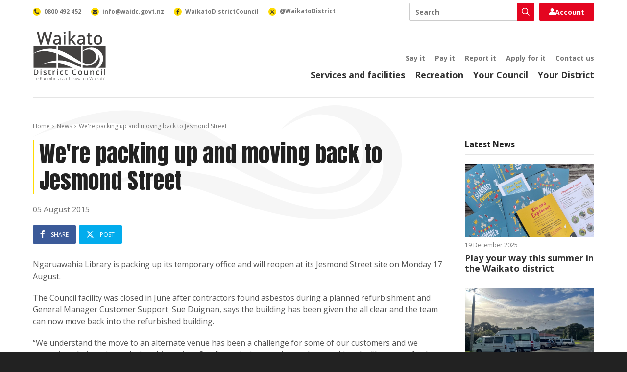

--- FILE ---
content_type: text/html; charset=utf-8
request_url: https://www.waikatodistrict.govt.nz/news/article/2015/08/05/we're-packing-up-and-moving-back-to-jesmond-street
body_size: 9254
content:
 <!DOCTYPE html> <html lang="en"> <head> <meta charset="utf-8" /> <title>
	We&#39;re packing up and moving back to Jesmond Street 
</title> <meta name="viewport" content="width=device-width, initial-scale=1, shrink-to-fit=no" /> <meta name="environment" content="Production" /> <link rel="apple-touch-icon" sizes="180x180" href="/ResourcePackages/WaikatoDistrictCouncil/assets/dist/favicon/apple-touch-icon.png"> <link rel="icon" type="image/png" sizes="32x32" href="/ResourcePackages/WaikatoDistrictCouncil/assets/dist/favicon/favicon-32x32.png"> <link rel="icon" type="image/png" sizes="16x16" href="/ResourcePackages/WaikatoDistrictCouncil/assets/dist/favicon/favicon-16x16.png"> <link rel="manifest" href="/ResourcePackages/WaikatoDistrictCouncil/assets/dist/favicon/site.webmanifest"> <link rel="mask-icon" href="/ResourcePackages/WaikatoDistrictCouncil/assets/dist/favicon/safari-pinned-tab.svg" color="#111111"> <link rel="shortcut icon" href="/ResourcePackages/WaikatoDistrictCouncil/assets/dist/favicon/favicon.ico"> <meta name="msapplication-TileColor" content="#111111"> <meta name="msapplication-config" content="/ResourcePackages/WaikatoDistrictCouncil/assets/dist/favicon/browserconfig.xml"> <meta name="theme-color" content="#ffffff"> <link rel="preconnect" href="https://fonts.googleapis.com"> <link rel="preconnect" href="https://fonts.gstatic.com" crossorigin> <link href="https://fonts.googleapis.com/css2?family=Anton&family=Open+Sans:ital,wght@0,300;0,400;0,600;0,700;0,800;1,300;1,400;1,600;1,700;1,800&display=swap" rel="stylesheet"> <meta property="fb:app_id" content="2669740786377117" /> <script src="/ScriptResource.axd?d=ktXPS54N4JY6vbaCTPlT9Rf64TvdtGPJYw5hhzYSJMJM8LvVPiHphyppSvZnTO4kx9x4WVEs_KjpLYViTHzNX3_Zn9OfYyGx3Q0nge4qqj0r859b9n5k8c0zT6FFp0jAf13p-fkScR8yXX1kIi9EyplbdIiVBye2FvQ8mHvvR3FVbDN60&amp;t=ffffffffaa59361e" type="text/javascript"></script><script src="/ScriptResource.axd?d=ePnjFy9PuY6CB3GWMX-b_1d9i06Ekc2bg64sGKsxE_oPsBt1T0ZWI-8fra3f6S9Wb8ciVxsNx1p5GYbNrtGoWZtT7ku6L3Gyxer_JQ8cfvnC60FMRUVZCIeHjykRmZMxrkMd1d0BrY-yEBmTJzP69-8Q0TMk0hVa21uWXXS-soDKv8wh0&amp;t=ffffffffaa59361e" type="text/javascript"></script><link href="/ResourcePackages/WaikatoDistrictCouncil/assets/dist/lib/fontawesome/css/all.min.css?package=WaikatoDistrictCouncil&amp;build=2.1.33-ci.1143" rel="stylesheet" type="text/css" /><link href="/ResourcePackages/WaikatoDistrictCouncil/assets/dist/css/styles.min.css?package=WaikatoDistrictCouncil&amp;build=2.1.33-ci.1143" rel="stylesheet" type="text/css" /> <script>
			(function (w, d, s, l, i) {
				w[l] = w[l] || []; w[l].push({
					'gtm.start':
						new Date().getTime(), event: 'gtm.js'
				}); var f = d.getElementsByTagName(s)[0],
					j = d.createElement(s), dl = l != 'dataLayer' ? '&l=' + l : ''; j.async = true; j.src =
						'https://www.googletagmanager.com/gtm.js?id=' + i + dl; f.parentNode.insertBefore(j, f);
			})(window, document, 'script', 'dataLayer', 'GTM-WJBJPZW');
		</script> <meta property="og:title" content="We&amp;#39;re packing up and moving back to Jesmond Street " /><meta property="og:type" content="article" /><meta property="og:url" content="https://www.waikatodistrict.govt.nz/news/article/2015/08/05/we&#39;re-packing-up-and-moving-back-to-jesmond-street" /><meta property="og:site_name" content="Public Website" /><meta name="Generator" content="Sitefinity 14.4.8146.0 DX" /><link rel="canonical" href="https://www.waikatodistrict.govt.nz/news/article/2015/08/05/we&#39;re-packing-up-and-moving-back-to-jesmond-street" /></head> <body> <noscript> <iframe title="Google Tag Manager" aria-hidden="true" src="https://www.googletagmanager.com/ns.html?id=GTM-WJBJPZW" height="0" width="0" style="display:none;visibility:hidden"></iframe> </noscript> <div id="fb-root"></div> <script async defer crossorigin="anonymous" src="https://connect.facebook.net/en_GB/sdk.js#xfbml=1&version=v21.0"></script> <script src="/ScriptResource.axd?d=Uf8BQcxRshYGUr_fjsqPCNGDwiRUWZuW-LNECPJRgGEcuGdcDeqzWf97gNrOaI_gryWao4O4GJkzt7NRBxBJ1P-_Vnta1_8FxaIq4UHINHM8Dl5Mr7OiGejXzlEsXJxuoW_xk5f7byCZ6d-pVhLcDWdktyIO2uKQXKQ4rekEzBh0UWrj0&amp;t=ffffffffaa59361e" type="text/javascript"></script> <div id="top" class="wrap"> 


 <a accesskey="[" class="text-hide" href="#main">Skip to content</a> <header class="header"> <div class="header-container container"> <div class="header-brand"> <a class="header-link" href="/"> <img alt="Waikato District Council - Te Kaunihera aa Takiwaa o Waikato" class="header-image" height="50" src="/ResourcePackages/WaikatoDistrictCouncil/assets/dist/images/waikato-district-council-logo.svg" width="75" /> </a> </div> <button class="header-button search js-button-search" type="button"> <span class="text-hide">Toggle search</span> <i aria-hidden="true" class="far fa-search"></i> </button> <button class="header-button nav js-button-nav" type="button"> <span class="text-hide">Toggle navigation</span> <i aria-hidden="true" class="far fa-bars"></i> </button> <div class="header-nav js-header-nav"> <div class="header-primary"> 

<nav class="header-primary-nav">
	<ul class="header-primary-nav-list">
			<li class="header-primary-nav-item ">
				<a class="header-primary-nav-link" href="/services-facilities" target="_self">Services and facilities</a>
			</li>
			<li class="header-primary-nav-item ">
				<a class="header-primary-nav-link" href="/recreation" target="_self">Recreation</a>
			</li>
			<li class="header-primary-nav-item ">
				<a class="header-primary-nav-link" href="/your-council" target="_self">Your Council</a>
			</li>
			<li class="header-primary-nav-item ">
				<a class="header-primary-nav-link" href="/your-district" target="_self">Your District</a>
			</li>
	</ul>
</nav>

 </div> <div class="header-secondary"> 

<nav class="header-secondary-nav">
	<ul class="header-secondary-nav-list utility-nav">
			<li class="header-secondary-nav-item ">
				<a class="header-secondary-nav-link" href="/say-it" target="_self">Say it</a>
			</li>
			<li class="header-secondary-nav-item ">
				<a class="header-secondary-nav-link" href="/pay-it" target="_self">Pay it</a>
			</li>
			<li class="header-secondary-nav-item ">
				<a class="header-secondary-nav-link" href="/report-it" target="_self">Report it</a>
			</li>
			<li class="header-secondary-nav-item ">
				<a class="header-secondary-nav-link" href="/apply-for-it" target="_self">Apply for it</a>
			</li>
			<li class="header-secondary-nav-item ">
				<a class="header-secondary-nav-link" href="/contact-us" target="_self">Contact us</a>
			</li>
	</ul>
</nav>

 </div> </div> <div class="header-bar"> <div class="header-search js-header-search"> 




<div class="header-search-box ui-front">
	<label class="text-hide" for="e4d4957d-27aa-43e5-8541-7b245923ecf1">Search</label>
	<div class="header-search-box-wrap">
		<input class="header-search-box-input" id="e4d4957d-27aa-43e5-8541-7b245923ecf1" placeholder="Search" title="Search input" type="search" value="" />
		<button class="header-search-box-button"  id="5102b891-5135-4037-9b5c-335da60418f9" type="button">
			<i aria-hidden="true" class="header-search-box-icon far fa-search"></i>
			<span class="text-hide">Search</span>
		</button>
	</div>
	<input type="hidden" data-sf-role="resultsUrl" value="/search" />
	<input type="hidden" data-sf-role="indexCatalogue" value="primary" />
	<input type="hidden" data-sf-role="disableSuggestions" value='false' />
	<input type="hidden" data-sf-role="minSuggestionLength" value="3" />
	<input type="hidden" data-sf-role="suggestionFields" value="Title,Content" />
	<input type="hidden" data-sf-role="language" />
	<input type="hidden" data-sf-role="siteId" value="acf217c0-f4d2-490e-8b88-8e270cc85b1e" />
	<input type="hidden" data-sf-role="suggestionsRoute" value="/restapi/search/suggestions" />
	<input type="hidden" data-sf-role="searchTextBoxId" value='#e4d4957d-27aa-43e5-8541-7b245923ecf1' />
	<input type="hidden" data-sf-role="searchButtonId" value='#5102b891-5135-4037-9b5c-335da60418f9' />
	<input type="hidden" data-sf-role="scoringSettings" value='' />
	<input type="hidden" data-sf-role="SearchInAllSitesInTheIndex" value='' />
</div> </div> <div class="header-login js-header-login"> 

<div>
	<a href="https://digitalidm.datascape.cloud/Account/Login?ReturnUrl=%2Fconnect%2Fauthorize%2Fcallback%3Fclient_id%3Dmyds-waikatodistrict-prod%26redirect_uri%3Dhttps%253A%252F%252Fmy.waikatodistrict.govt.nz%252Fcallback%26response_type%3Dcode%26scope%3Dopenid%2520profile%2520dsma-api%2520offline_access%26state%3De2d53e6a5c1243c8bb64a305616c8621%26code_challenge%3DNuLwLfFe49jj6QWQN3kYz5Z0O8DJ2NQyFF1rG9q-Hsg%26code_challenge_method%3DS256%26response_mode%3Dquery%26redirectPage%3D1" class="login-button">
		<i class="fas fa-user"></i>
		Account
	</a>
</div> </div> <div class="header-contact"> 

<nav class="header-contact-nav">
    <ul class="header-contact-nav-list">
        <li class="header-contact-nav-item">
            <a class="header-contact-nav-link" href="tel:0800492452">
                <span class="header-contact-nav-figure">
                    <i aria-hidden="true" class="header-contact-nav-icon fas fa-phone-alt"></i>
                </span>
                <span class="header-contact-nav-label">0800 492 452</span>
            </a>
        </li>
        <li class="header-contact-nav-item">
            <a class="header-contact-nav-link" href="mailto:info@waidc.govt.nz">
                <span class="header-contact-nav-figure">
                    <i aria-hidden="true" class="header-contact-nav-icon fas fa-envelope"></i>
                </span>
                <span class="header-contact-nav-label">info@waidc.govt.nz</span>
            </a>
        </li>
        <li class="header-contact-nav-item">
            <a class="header-contact-nav-link" href="https://www.facebook.com/WaikatoDistrictCouncil/">
                <span class="header-contact-nav-figure">
                    <i aria-hidden="true" class="header-contact-nav-icon fab fa-facebook-f"></i>
                </span>
                <span class="header-contact-nav-label">WaikatoDistrictCouncil</span>
            </a>
        </li>
        <li class="header-contact-nav-item">
            <a class="header-contact-nav-link" href="https://x.com/waikatodistrict">
                <span class="header-contact-nav-figure">
                    <svg aria-hidden="true" class="header-contact-nav-svg" xmlns="http://www.w3.org/2000/svg" height="10" width="10" viewBox="0 0 512 512">
                        <path d="M389.2 48h70.6L305.6 224.2 487 464H345L233.7 318.6 106.5 464H35.8L200.7 275.5 26.8 48H172.4L272.9 180.9 389.2 48zM364.4 421.8h39.1L151.1 88h-42L364.4 421.8z"></path>
                    </svg>
                </span>
                <span class="header-contact-nav-label">@WaikatoDistrict</span>
            </a>
        </li>
    </ul>
</nav> </div> </div> </div> </header> <main class="main" id="main"> 
<div id="PageContentPlaceholder_C001_Col00" class="sf_colsIn wrapper page" data-sf-element="Wrapper"><div id="PageContentPlaceholder_C002_Col00" class="sf_colsIn container page-container" data-sf-element="Container"><div class="row" data-sf-element="Row">
    <div id="PageContentPlaceholder_C003_Col00" class="sf_colsIn col-lg-12" data-sf-element="Column 1">


<nav aria-label="breadcrumb" class="breadcrumb">
	<ol class="breadcrumb-list">
				<li class="breadcrumb-item">
					<a class="breadcrumb-link" href="/">Home</a>
				</li>
				<li class="breadcrumb-item">
					<a class="breadcrumb-link" href="/news">News</a>
				</li>
				<li class="breadcrumb-item active" aria-current="page">
					<span class="breadcrumb-span">We&#39;re packing up and moving back to Jesmond Street </span>
				</li>
	</ol>
</nav>
    </div>
</div>
<div class="row" data-sf-element="Row">
    <div id="PageContentPlaceholder_C004_Col00" class="sf_colsIn col-lg-9" data-sf-element="Column 1" data-placeholder-label="Column 1">
<article class="article">
	<h1 class="article-heading">We&#39;re packing up and moving back to Jesmond Street </h1>
	<time datetime="2015-08-05" class="article-date">05 August 2015</time>
	<div class="article-social top">
		



<div class="social-share">
	<ul class="social-share-list">
		<li class="social-share-item">
			<a class="social-share-link facebook js-social-share-link-facebook" href="https://www.facebook.com/sharer.php?text=We%27re+packing+up+and+moving+back+to+Jesmond+Street+&amp;u=https%3a%2f%2fwww.waikatodistrict.govt.nz%2fnews%2farticle%2f2015%2f08%2f05%2fwe%27re-packing-up-and-moving-back-to-jesmond-street">
				<i aria-hidden="true" class="social-share-icon fab fa-facebook-f"></i>
				<span class="social-share-label">Share</span>
			</a>
		</li>
		<li class="social-share-item">
			<a class="social-share-link x js-social-share-link-x" href="https://x.com/intent/tweet?text=We%27re+packing+up+and+moving+back+to+Jesmond+Street+&amp;url=https%3a%2f%2fwww.waikatodistrict.govt.nz%2fnews%2farticle%2f2015%2f08%2f05%2fwe%27re-packing-up-and-moving-back-to-jesmond-street">
				<svg aria-hidden="true" class="social-share-svg" xmlns="http://www.w3.org/2000/svg" height="16" width="16" viewBox="0 0 512 512">
					<path d="M389.2 48h70.6L305.6 224.2 487 464H345L233.7 318.6 106.5 464H35.8L200.7 275.5 26.8 48H172.4L272.9 180.9 389.2 48zM364.4 421.8h39.1L151.1 88h-42L364.4 421.8z"></path>
				</svg>
				<span class="social-share-label">Post</span>
			</a>
		</li>
	</ul>
</div>
	</div>
	<div class="article-content rich-text">
		<p>Ngaruawahia Library is packing up its temporary office and will reopen at its Jesmond Street site on Monday 17 August.</p>
<p>The Council facility was closed in June after contractors found asbestos during a planned refurbishment and General Manager Customer Support, Sue Duignan, says the building has been given the all clear and the team can now move back into the refurbished building.</p>
<p>&ldquo;We understand the move to an alternate venue has been a challenge for some of our customers and we appreciate their patience during this project. Our first priority was always about making the library a safe place for staff and our customers so we&rsquo;re pleased the experts have given us the all clear.&rdquo;</p>
<p>&ldquo;To co-ordinate the move we need to permanently close the temporary library at the end of business on Saturday 8 August.</p>
<p>&ldquo;If you need to return your library books you can take them to our Council office in Ngaruawahia, or one of our other libraries (Huntly, Raglan, Meremere or Te Kauwhata). Don&rsquo;t worry - we&rsquo;re waiving all late fees during the transition period.&rdquo;</p>
<p>If you have any queries about the temporary or new library, the closure or other library activities contact Council on 0800 492 452.</p>
<ul>
    <li>Limited library services will be reduced Monday 10 to Saturday 15 August inclusive.</li>
    <li>Normal library services, including full access to Wi-Fi, will resume at Jesmond Street from&nbsp; Monday 17 August.</li>
    <li>Ngaruawahia Library&rsquo;s usual business hours are Monday to Friday 9am-5pm and Saturday 9.30am-12.30pm.</li>
</ul>
<hr />
<p>For more information please contact:</p>
<p>Erin Rangi-Watt</p>
<p>Senior Communications Advisor<br />
Waikato District Council<br />
07 824 8633 Extn: 5900<br />
027 551 1601<br />
<a href="mailto:erin.rangi-watt@waidc.govt.nz">erin.rangi-watt@waidc.govt.nz</a></p>
<p>&nbsp;</p>
	</div>
	<div class="article-social bottom">
		



<div class="social-share">
	<ul class="social-share-list">
		<li class="social-share-item">
			<a class="social-share-link facebook js-social-share-link-facebook" href="https://www.facebook.com/sharer.php?text=We%27re+packing+up+and+moving+back+to+Jesmond+Street+&amp;u=https%3a%2f%2fwww.waikatodistrict.govt.nz%2fnews%2farticle%2f2015%2f08%2f05%2fwe%27re-packing-up-and-moving-back-to-jesmond-street">
				<i aria-hidden="true" class="social-share-icon fab fa-facebook-f"></i>
				<span class="social-share-label">Share</span>
			</a>
		</li>
		<li class="social-share-item">
			<a class="social-share-link x js-social-share-link-x" href="https://x.com/intent/tweet?text=We%27re+packing+up+and+moving+back+to+Jesmond+Street+&amp;url=https%3a%2f%2fwww.waikatodistrict.govt.nz%2fnews%2farticle%2f2015%2f08%2f05%2fwe%27re-packing-up-and-moving-back-to-jesmond-street">
				<svg aria-hidden="true" class="social-share-svg" xmlns="http://www.w3.org/2000/svg" height="16" width="16" viewBox="0 0 512 512">
					<path d="M389.2 48h70.6L305.6 224.2 487 464H345L233.7 318.6 106.5 464H35.8L200.7 275.5 26.8 48H172.4L272.9 180.9 389.2 48zM364.4 421.8h39.1L151.1 88h-42L364.4 421.8z"></path>
				</svg>
				<span class="social-share-label">Post</span>
			</a>
		</li>
	</ul>
</div>
	</div>
	<div class="article-comments">
		<div class="fb-comments" data-href="https://www.waikatodistrict.govt.nz/news/article/2015/08/05/we&#39;re-packing-up-and-moving-back-to-jesmond-street" data-width="100%"></div>
	</div>
</article>
    </div>
    <div id="PageContentPlaceholder_C004_Col01" class="sf_colsIn col-lg-3" data-sf-element="Column 2" data-placeholder-label="Column 2">
<div class="rich-text"><h5 class="article-side-heading">Latest News</h5></div>
<div class="articles-side">
		<ul class="articles-side-list">
				<li class="articles-side-item">
					<div class="articles-side-box">
						<a class="articles-side-link" href="https://www.waikatodistrict.govt.nz/news/article/2025/12/18/play-your-way-this-summer-in-the-waikato-district">
								<div class="articles-side-figure">
									<img alt="Colorful brochures titled &#39;Summer Passport&#39; with playful illustrations of sandcastles, balloons, and kites on a wooden surface. A yellow insert reads &#39;Kia ora Explorer!&#39; offering activities and a &#39;1 Free Child Swim Pass.&#39;" class="articles-side-image" height="432" loading="lazy" src="https://www.waikatodistrict.govt.nz/images/default-source/news/play-your-way-tile.jpg?sfvrsn=5e467ac8_1&amp;Width=768&amp;Height=432&amp;ScaleUp=True&amp;Quality=Medium&amp;Method=CropCropArguments&amp;Signature=B5C10347D3EC953835CA09C58FD7595E543DB022" title="Play your way tile" width="768" />
								</div>
							<time datetime="2025-12-19" class="articles-side-date">19 December 2025</time>
							<h3 class="articles-side-heading">Play your way this summer in the Waikato district</h3>
						</a>
					</div>
				</li>
				<li class="articles-side-item">
					<div class="articles-side-box">
						<a class="articles-side-link" href="https://www.waikatodistrict.govt.nz/news/article/2025/12/18/freedom-camping-ban-for-james-street-raglan">
								<div class="articles-side-figure">
									<img alt="" class="articles-side-image" height="432" loading="lazy" src="https://www.waikatodistrict.govt.nz/images/default-source/news/james-street-freedom-camping.jpg?sfvrsn=8f447ac8_1&amp;Width=768&amp;Height=432&amp;ScaleUp=True&amp;Quality=Medium&amp;Method=CropCropArguments&amp;Signature=F1BB72A22DD4E72FDBFEDDDB77CAC5C24F2A9D22" title="James Street freedom camping" width="768" />
								</div>
							<time datetime="2025-12-18" class="articles-side-date">18 December 2025</time>
							<h3 class="articles-side-heading">Freedom camping ban for James Street, Raglan</h3>
						</a>
					</div>
				</li>
				<li class="articles-side-item">
					<div class="articles-side-box">
						<a class="articles-side-link" href="https://www.waikatodistrict.govt.nz/news/article/2025/12/17/rest-recharge-and-enjoy-summer">
								<div class="articles-side-figure">
									<img alt="Mayor Aksel Bech" class="articles-side-image" height="432" loading="lazy" src="https://www.waikatodistrict.govt.nz/images/default-source/news/aksel-bech-cropped.jpg?sfvrsn=5e1a78c8_1&amp;Width=768&amp;Height=432&amp;ScaleUp=True&amp;Quality=Medium&amp;Method=CropCropArguments&amp;Signature=E95E47CA71EF4849690488D18C61EADA2DEB81BD" title="aksel-bech cropped" width="768" />
								</div>
							<time datetime="2025-12-18" class="articles-side-date">18 December 2025</time>
							<h3 class="articles-side-heading">Rest, recharge and enjoy summer</h3>
						</a>
					</div>
				</li>
		</ul>
	</div>
    </div>
</div>

</div>

</div>
 </main> 
<div class="antenno-banner" >
	<div class="container">
		<div class="row">
			<div class="col-lg-4 col-lg-offset-1">
					<h3 class="antenno-banner-heading">Download the Antenno app</h3>
									<p class="antenno-banner-description">Use the Antenno app to tell us about things that need our attention, like potholes, graffiti, or broken streetlights.</p>
									<p>
						<a class="antenno-banner-action" href="/report-it/download-antenno">More about Antenno</a>
					</p>
				<div class="antenno-banner-nav">
					<a class="antenno-banner-link" href="https://play.google.com/store/apps/details?id=nz.co.datacom.antenno.android&hl=en&pli=1" title="Download Antenno for Android devices">
						<img alt="Get it on Google Play" class="antenno-banner-image" height="40" loading="lazy" src="/ResourcePackages/WaikatoDistrictCouncil/assets/dist/images/google-play-badge.svg" width="135" />
					</a>
					<a class="antenno-banner-link" href="https://apps.apple.com/nz/app/antenno/id1119032181" title="Download Antenno for iOS devices">
						<img alt="Download on the App Store" class="antenno-banner-image" height="40" loading="lazy" src="/ResourcePackages/WaikatoDistrictCouncil/assets/dist/images/app-store-badge.svg" width="120" />
					</a>
				</div>
			</div>
		</div>
	</div>
</div>
 <footer class="footer"> 
<div id="FooterContentPlaceholder_TF4706A3E001_Col00" class="sf_colsIn container footer-container" data-sf-element="Container"><div class="row" data-sf-element="Row">
    <div id="FooterContentPlaceholder_TF4706A3E029_Col00" class="sf_colsIn col-lg-12" data-sf-element="Column 1" data-placeholder-label="Column 1">
<div class="rich-text"><a class="footer-link" href="https://www.govt.nz/" title="New Zealand Government"><img alt="New Zealand Government" class="footer-government-logo" height="72" loading="lazy" src="/ResourcePackages/WaikatoDistrictCouncil/assets/dist/images/new-zealand-government-logo.svg?v=2" width="315" data-sf-ec-immutable="" /></a></div>
    </div>
</div>
<div class="row" data-sf-element="Row">
    <div id="FooterContentPlaceholder_TF4706A3E002_Col00" class="sf_colsIn col-lg-3 footer-column" data-sf-element="Column 1">
<div class="rich-text"><p class="footer-heading"><a class="footer-link" href="/contact-us">Contact us</a></p><p class="footer-paragraph"><a class="footer-link" href="tel:0800492452">0800 492 452</a></p><p class="footer-paragraph"><a class="footer-link" href="mailto:info@waidc.govt.nz">info@waidc.govt.nz</a></p><p class="footer-paragraph">Waikato District Council <br />Private Bag 544 <br />Ngaaruawaahia 3742 <br />New Zealand</p></div>
    </div>
     <div id="FooterContentPlaceholder_TF4706A3E002_Col01" class="sf_colsIn col-lg-3 footer-column" data-sf-element="Column 2">
<div class="rich-text"><p class="footer-heading"><a class="footer-link" href="/news">Connect with us</a>
</p><nav class="footer-social-nav"><ul class="footer-social-nav-list"><li class="footer-social-nav-item"><a class="footer-social-nav-link" href="https://www.facebook.com/WaikatoDistrictCouncil/" data-sf-ec-immutable=""><span class="footer-social-nav-figure facebook"><span aria-hidden="true" class="footer-social-nav-icon fab fa-facebook-f"></span></span>
 <span class="footer-social-nav-label">Facebook</span>
 </a>

 </li><li class="footer-social-nav-item"><a class="footer-social-nav-link" href="https://www.linkedin.com/company/waikatodistrictcouncil" data-sf-ec-immutable=""><span class="footer-social-nav-figure linkedin"><span aria-hidden="true" class="footer-social-nav-icon fab fa-linkedin-in"></span></span>
 <span class="footer-social-nav-label">LinkedIn</span>
 </a>
 </li><li class="footer-social-nav-item"><a class="footer-social-nav-link" href="https://www.instagram.com/waikatodistrictcouncil/" data-sf-ec-immutable=""><span class="footer-social-nav-figure instagram"><span aria-hidden="true" class="footer-social-nav-icon fab fa-instagram"></span></span>
 <span class="footer-social-nav-label">Instagram</span>
 </a>
 </li></ul></nav></div>
    </div>
     <div id="FooterContentPlaceholder_TF4706A3E002_Col02" class="sf_colsIn col-lg-3 footer-column" data-sf-element="Column 3">
<div class="rich-text"><p class="footer-heading"><a class="footer-link" href="/about-this-site">About this site</a></p></div>
<nav class="footer-nav">
	<ul class="footer-nav-list footer-about-nav">
			<li class="footer-nav-item ">
				<a class="footer-nav-link" href="/about-this-site/a---z-of-services" target="_self">A - Z of services</a>
			</li>
			<li class="footer-nav-item ">
				<a class="footer-nav-link" href="/about-this-site/accessibility" target="_self">Accessibility</a>
			</li>
			<li class="footer-nav-item ">
				<a class="footer-nav-link" href="/about-this-site/terms-and-conditions" target="_self">Terms and conditions</a>
			</li>
			<li class="footer-nav-item ">
				<a class="footer-nav-link" href="/sitemap" target="_self">Sitemap</a>
			</li>
	</ul>
</nav>


    </div>
     <div id="FooterContentPlaceholder_TF4706A3E002_Col03" class="sf_colsIn col-lg-3 footer-column" data-sf-element="Column 4">
<img alt="Shielded" class="footer-shielded-logo" height="60" id="shielded-logo" loading="lazy" src="/ResourcePackages/WaikatoDistrictCouncil/assets/dist/images/shielded-logo.svg" title="Shielded" width="60">
<script src="https://staticcdn.co.nz/embed/embed.js"></script>
<script>
    (function () {
        window.onload = function(){
            var frameName = new ds07o6pcmkorn({
                openElementId: "#shielded-logo",
                modalID: "modal",
            });
            frameName.init();
        }
    })();
</script>
    </div>
</div>
<div class="row" data-sf-element="Row">
    <div id="FooterContentPlaceholder_TF4706A3E012_Col00" class="sf_colsIn col-lg-12" data-sf-element="Column 1" data-placeholder-label="Column 1">
<div class="rich-text"><p class="footer-attribution">Copyright &copy; Waikato District Council. All Rights Reserved. Website by <a class="footer-link" href="https://www.enlighten.co.nz" data-sf-ec-immutable="">Enlighten Designs</a>.</p></div>
    </div>
</div>

</div>
 </footer> <a href="#top" class="button return-top js-return-top">Top</a> </div> <script src="/ResourcePackages/WaikatoDistrictCouncil/assets/dist/js/bootstrap-tabs.min.js?package=WaikatoDistrictCouncil&amp;build=2.1.33-ci.1143" type="text/javascript"></script><script src="/ResourcePackages/WaikatoDistrictCouncil/assets/dist/js/site.min.js?package=WaikatoDistrictCouncil&amp;build=2.1.33-ci.1143" type="text/javascript"></script><script src="/ResourcePackages/WaikatoDistrictCouncil/assets/dist/js/main.js?package=WaikatoDistrictCouncil&amp;build=2.1.33-ci.1143" type="text/javascript"></script><script src="/ResourcePackages/WaikatoDistrictCouncil/assets/dist/js/search-box.min.js?package=WaikatoDistrictCouncil&amp;build=2.1.33-ci.1143" type="text/javascript"></script><script src="/ResourcePackages/WaikatoDistrictCouncil/assets/dist/js/social-share.js?package=WaikatoDistrictCouncil&amp;build=2.1.33-ci.1143" type="text/javascript"></script> <script>
			var appInsights = window.appInsights || function (config) {
				function r(config) { t[config] = function () { var i = arguments; t.queue.push(function () { t[config].apply(t, i) }) } } var t = { config: config }, u = document, e = window, o = "script", s = u.createElement(o), i, f; for (s.src = config.url || "//az416426.vo.msecnd.net/scripts/a/ai.0.js", u.getElementsByTagName(o)[0].parentNode.appendChild(s), t.cookie = u.cookie, t.queue = [], i = ["Event", "Exception", "Metric", "PageView", "Trace"]; i.length;) r("track" + i.pop()); return r("setAuthenticatedUserContext"), r("clearAuthenticatedUserContext"), config.disableExceptionTracking || (i = "onerror", r("_" + i), f = e[i], e[i] = function (config, r, u, e, o) { var s = f && f(config, r, u, e, o); return s !== !0 && t["_" + i](config, r, u, e, o), s }), t
			}({ instrumentationKey: "60df8b13-0f6e-42b1-a4ef-c629666a5db1" });
			window.appInsights = appInsights;
			appInsights.trackPageView();
		</script> </body> </html>